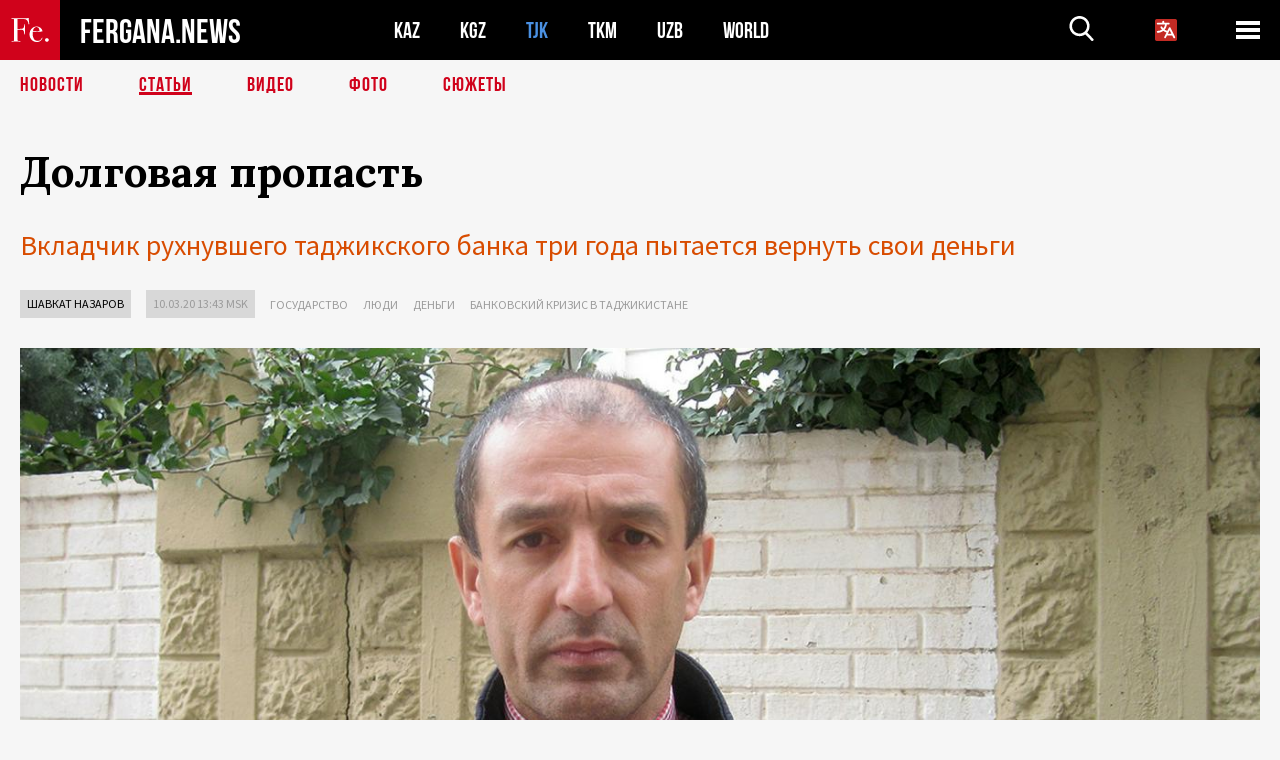

--- FILE ---
content_type: text/html; charset=UTF-8
request_url: https://fergana.ru/articles/115795/?country=tj
body_size: 19001
content:
<!DOCTYPE html>
<html lang="ru">
<head>
<meta http-equiv="content-type" content="text/html; charset=UTF-8" />
<title>Долговая пропасть </title>
<meta name="description" content="Вкладчик рухнувшего таджикского банка три года пытается вернуть свои деньги" />
<meta name="viewport" content="width=device-width, initial-scale=1.0"/>
	<link rel="icon" type="image/png" href="/templates/images/favicon3.png" />
	<meta name="yandex-verification" content="a316808044713348" />
	<meta name="yandex-verification" content="b1c844c1412fd03d" />
	<meta name="google-site-verification" content="FBiz-D845GQ8T-l6MMSyN-8HyJ32JfO_glII0Pi6l_A" />
	<meta name="google-site-verification" content="T_BHGYR2MCTLiRaWb7wOp893S0DEcncvlk1XfU6LQ68" />
	<meta property="og:image" content="https://fergana.ru/siteapi/media/images/e082c183-c55e-4850-978e-cddb3842e7ce.jpeg"><meta property="og:type" content="website"><meta property="og:title" content="Долговая пропасть "><meta property="og:description" content="Вкладчик рухнувшего таджикского банка три года пытается вернуть свои деньги"><meta property="og:url" content="https://fergana.ru/articles/115795/"><link rel="canonical" href="https://fergana.agency/articles/115795/">	

	<link href="/templates/css/style.css?1760012029" rel="stylesheet" type="text/css" />
<link href="/templates/css/common.css?1762426569" rel="stylesheet" type="text/css" />
	<style>
		.footer_updated .footer_updated__artradeLink {text-align: center}
		.footer_updated .footer_updated__artradeLink a {display: inline-block}
		@media (min-width: 761px) {
			.donate {
				margin-top: -15px;
			}
		}
		.donate {background: #fff url('/templates/images/quote.svg') no-repeat 35px bottom;
			color: #000000;
			font-family: "Lora";
			font-size: 18px;
			font-weight: 400;
			line-height: 26px;
			padding:20px 35px 40px}
		.donate_title {font-size: 42px; line-height: 1.3; font-weight: 700; font-family:"Source Sans Pro", sans-serif;}
		.donate_text {padding: 18px 0 22px}
		.donate_link {display:block; text-align:center; padding: 10px;
			text-transform: uppercase ;
			color:#fff;
			background: radial-gradient(93.76% 93.76% at 109.79% 114.55%, #FFFFFF 0%, rgba(255, 255, 255, 0.0001) 100%), #D1021B;
			background-blend-mode: soft-light, normal;
			box-shadow: 0px 4px 20px -4px rgba(0, 0, 0, 0.296301);
			font-size: 18px;
			border-radius: 4px; }
	</style>
	
	
		<!-- Global site tag (gtag.js) - Google Analytics -->
<script async src="https://www.googletagmanager.com/gtag/js?id=G-W6BGJZBV09"></script>
<script>
	window.dataLayer = window.dataLayer || [];
	function gtag(){dataLayer.push(arguments);}
	gtag('js', new Date());

	gtag('config', 'G-W6BGJZBV09');
</script>
<!-- Yandex.Metrika counter --> <script type="text/javascript">     (function(m,e,t,r,i,k,a){         m[i]=m[i]||function(){(m[i].a=m[i].a||[]).push(arguments)};         m[i].l=1*new Date();         for (var j = 0; j < document.scripts.length; j++) {if (document.scripts[j].src === r) { return; }}         k=e.createElement(t),a=e.getElementsByTagName(t)[0],k.async=1,k.src=r,a.parentNode.insertBefore(k,a)     })(window, document,'script','https://mc.yandex.ru/metrika/tag.js?id=104663068', 'ym');      ym(104663068, 'init', {ssr:true, webvisor:true, clickmap:true, ecommerce:"dataLayer", accurateTrackBounce:true, trackLinks:true}); </script> <noscript><div><img src="https://mc.yandex.ru/watch/104663068" style="position:absolute; left:-9999px;" alt="" /></div></noscript> <!-- /Yandex.Metrika counter -->


		<script async src="https://pagead2.googlesyndication.com/pagead/js/adsbygoogle.js?client=ca-pub-4087140614498415"
			crossorigin="anonymous"></script>
 </head>

<body class="lang_ru mobile-head-is-visible ">
<div class="out  lang_ru">
	<script type="text/javascript">
	function getCookie(name) {
		var matches = document.cookie.match(new RegExp(
			"(?:^|; )" + name.replace(/([\.$?*|{}\(\)\[\]\\\/\+^])/g, '\\$1') + "=([^;]*)"
		));
		return matches ? decodeURIComponent(matches[1]) : undefined;
	}
</script>
<header class="header">
	<div class="mobile-header-scroll js-mobile-header-scroll">
		<div class="mobile-header-scroll__container">
			<a href="/" class="mobile-header-scroll__logo">
				<svg class="svg-icon">
					<use xmlns:xlink="http://www.w3.org/1999/xlink" xlink:href="/templates/images/sprite.svg?1#logoFe"></use>
				</svg>
			</a>
			<a href="/" class="mobile-header-scroll__text">
				FERGANA.NEWS
			</a>
			<div class="mobile-header-scroll__langs">
					<div class='languages_block'>
		<div class='languages_block_btn'>
			<span>
				<svg width="22" height="22" viewBox="0 0 18 18" fill="none" xmlns="http://www.w3.org/2000/svg">
					<path d="M12 9.17719L13.4119 12H10.5881L11.1844 10.8094L12 9.17719ZM18 1.5V16.5C18 16.8978 17.842 17.2794 17.5607 17.5607C17.2794 17.842 16.8978 18 16.5 18H1.5C1.10218 18 0.720644 17.842 0.43934 17.5607C0.158035 17.2794 0 16.8978 0 16.5V1.5C0 1.10218 0.158035 0.720644 0.43934 0.43934C0.720644 0.158035 1.10218 0 1.5 0H16.5C16.8978 0 17.2794 0.158035 17.5607 0.43934C17.842 0.720644 18 1.10218 18 1.5ZM16.4212 14.6644L12.6713 7.16437C12.609 7.03957 12.5133 6.93458 12.3947 6.86119C12.2761 6.7878 12.1394 6.74892 12 6.74892C11.8606 6.74892 11.7239 6.7878 11.6053 6.86119C11.4867 6.93458 11.391 7.03957 11.3287 7.16437L10.0931 9.6375C9.2983 9.48182 8.54453 9.16257 7.87969 8.7C8.91594 7.52683 9.55711 6.05756 9.7125 4.5H11.25C11.4489 4.5 11.6397 4.42098 11.7803 4.28033C11.921 4.13968 12 3.94891 12 3.75C12 3.55109 11.921 3.36032 11.7803 3.21967C11.6397 3.07902 11.4489 3 11.25 3H7.5V2.25C7.5 2.05109 7.42098 1.86032 7.28033 1.71967C7.13968 1.57902 6.94891 1.5 6.75 1.5C6.55109 1.5 6.36032 1.57902 6.21967 1.71967C6.07902 1.86032 6 2.05109 6 2.25V3H2.25C2.05109 3 1.86032 3.07902 1.71967 3.21967C1.57902 3.36032 1.5 3.55109 1.5 3.75C1.5 3.94891 1.57902 4.13968 1.71967 4.28033C1.86032 4.42098 2.05109 4.5 2.25 4.5H8.20125C8.05246 5.68338 7.5529 6.79515 6.76688 7.69219C6.43388 7.30345 6.15046 6.87486 5.92313 6.41625C5.83101 6.24448 5.67565 6.11532 5.48994 6.05612C5.30424 5.99693 5.10279 6.01235 4.92826 6.09913C4.75373 6.18591 4.61984 6.33722 4.55495 6.52101C4.49006 6.7048 4.49927 6.90663 4.58063 7.08375C4.86768 7.66259 5.22678 8.20282 5.64937 8.69156C4.65044 9.38223 3.46446 9.7515 2.25 9.75C2.05109 9.75 1.86032 9.82902 1.71967 9.96967C1.57902 10.1103 1.5 10.3011 1.5 10.5C1.5 10.6989 1.57902 10.8897 1.71967 11.0303C1.86032 11.171 2.05109 11.25 2.25 11.25C3.87819 11.2517 5.46222 10.7206 6.76031 9.73781C7.54576 10.3382 8.44434 10.7737 9.40219 11.0184L7.57875 14.6644C7.48974 14.8424 7.47509 15.0485 7.53803 15.2373C7.60097 15.4261 7.73635 15.5822 7.91437 15.6713C8.0924 15.7603 8.2985 15.7749 8.48732 15.712C8.67615 15.649 8.83224 15.5137 8.92125 15.3356L9.83813 13.5H14.1619L15.0787 15.3356C15.1228 15.4238 15.1838 15.5024 15.2583 15.567C15.3327 15.6315 15.4192 15.6808 15.5127 15.712C15.6062 15.7431 15.7049 15.7556 15.8032 15.7486C15.9015 15.7416 15.9975 15.7153 16.0856 15.6713C16.1738 15.6272 16.2524 15.5662 16.317 15.4917C16.3815 15.4173 16.4308 15.3308 16.462 15.2373C16.4931 15.1438 16.5056 15.0451 16.4986 14.9468C16.4916 14.8485 16.4653 14.7525 16.4212 14.6644Z"/>
				</svg>
			</span>
		</div>
		<ul class='languages_block_list'>
							<li><a href="https://en.fergana.ru">English</a></li>
								<li><a href="https://uz.fergana.ru">Ўзбекча</a></li>
								<li><a href="https://uzlat.fergana.ru">O‘zbekcha</a></li>
								<li><a href="https://fr.fergana.ru">Français</a></li>
								<li><a href="https://es.fergana.ru">Español</a></li>
								<li><a href="https://it.fergana.ru">Italiano</a></li>
								<li><a href="https://de.fergana.ru">Deutsch</a></li>
								<li><a href="https://zh.fergana.ru">中文</a></li>
						</ul>
	</div>
			</div>
		</div>
	</div>
	<div class="header_wrapper">
		<div class="header__container">
			<div class="header__left">
									<a href="/">
									<span class="header__logo head-logo">
													<div class="svg-wrapper">
								<svg class="svg-icon">
									<use xmlns:xlink="http://www.w3.org/1999/xlink" xlink:href="/templates/images/sprite.svg?1#logoFe"></use>
								</svg>
 							</div>
												<div class="head-logo__text">
							FERGANA.NEWS
						</div>
					</span>
									</a>
				
				<div class="header__countries head-countries">
					<ul>
						<li ><a href="/kz/">KAZ</a></li><li ><a href="/kg/">KGZ</a></li><li class="active"><a href="/tj/">TJK</a></li><li ><a href="/tm/">TKM</a></li><li ><a href="/uz/">UZB</a></li><li ><a href="/world/">WORLD</a></li>					</ul>
				</div>

			</div>

			<div class="header-info">
				<div class="header-info__search">
					<form action="/search/" method="get">
						<div class="header-info-form">
							<div class="header-info-form__item js-head-input">
								<input name="search" class="header-info-form__input js-head-search-input" type="text">
							</div>
							<div class="header-info-form__button">
								<button type="button" class="header-info-form__btn js-head-search">
									<svg class="svg-icon">
										<use xmlns:xlink="http://www.w3.org/1999/xlink" xlink:href="/templates/images/sprite.svg#search"></use>
									</svg>
								</button>
							</div>
						</div>
					</form>
				</div>
					<div class='languages_block'>
		<div class='languages_block_btn'>
			<span>
				<svg width="22" height="22" viewBox="0 0 18 18" fill="none" xmlns="http://www.w3.org/2000/svg">
					<path d="M12 9.17719L13.4119 12H10.5881L11.1844 10.8094L12 9.17719ZM18 1.5V16.5C18 16.8978 17.842 17.2794 17.5607 17.5607C17.2794 17.842 16.8978 18 16.5 18H1.5C1.10218 18 0.720644 17.842 0.43934 17.5607C0.158035 17.2794 0 16.8978 0 16.5V1.5C0 1.10218 0.158035 0.720644 0.43934 0.43934C0.720644 0.158035 1.10218 0 1.5 0H16.5C16.8978 0 17.2794 0.158035 17.5607 0.43934C17.842 0.720644 18 1.10218 18 1.5ZM16.4212 14.6644L12.6713 7.16437C12.609 7.03957 12.5133 6.93458 12.3947 6.86119C12.2761 6.7878 12.1394 6.74892 12 6.74892C11.8606 6.74892 11.7239 6.7878 11.6053 6.86119C11.4867 6.93458 11.391 7.03957 11.3287 7.16437L10.0931 9.6375C9.2983 9.48182 8.54453 9.16257 7.87969 8.7C8.91594 7.52683 9.55711 6.05756 9.7125 4.5H11.25C11.4489 4.5 11.6397 4.42098 11.7803 4.28033C11.921 4.13968 12 3.94891 12 3.75C12 3.55109 11.921 3.36032 11.7803 3.21967C11.6397 3.07902 11.4489 3 11.25 3H7.5V2.25C7.5 2.05109 7.42098 1.86032 7.28033 1.71967C7.13968 1.57902 6.94891 1.5 6.75 1.5C6.55109 1.5 6.36032 1.57902 6.21967 1.71967C6.07902 1.86032 6 2.05109 6 2.25V3H2.25C2.05109 3 1.86032 3.07902 1.71967 3.21967C1.57902 3.36032 1.5 3.55109 1.5 3.75C1.5 3.94891 1.57902 4.13968 1.71967 4.28033C1.86032 4.42098 2.05109 4.5 2.25 4.5H8.20125C8.05246 5.68338 7.5529 6.79515 6.76688 7.69219C6.43388 7.30345 6.15046 6.87486 5.92313 6.41625C5.83101 6.24448 5.67565 6.11532 5.48994 6.05612C5.30424 5.99693 5.10279 6.01235 4.92826 6.09913C4.75373 6.18591 4.61984 6.33722 4.55495 6.52101C4.49006 6.7048 4.49927 6.90663 4.58063 7.08375C4.86768 7.66259 5.22678 8.20282 5.64937 8.69156C4.65044 9.38223 3.46446 9.7515 2.25 9.75C2.05109 9.75 1.86032 9.82902 1.71967 9.96967C1.57902 10.1103 1.5 10.3011 1.5 10.5C1.5 10.6989 1.57902 10.8897 1.71967 11.0303C1.86032 11.171 2.05109 11.25 2.25 11.25C3.87819 11.2517 5.46222 10.7206 6.76031 9.73781C7.54576 10.3382 8.44434 10.7737 9.40219 11.0184L7.57875 14.6644C7.48974 14.8424 7.47509 15.0485 7.53803 15.2373C7.60097 15.4261 7.73635 15.5822 7.91437 15.6713C8.0924 15.7603 8.2985 15.7749 8.48732 15.712C8.67615 15.649 8.83224 15.5137 8.92125 15.3356L9.83813 13.5H14.1619L15.0787 15.3356C15.1228 15.4238 15.1838 15.5024 15.2583 15.567C15.3327 15.6315 15.4192 15.6808 15.5127 15.712C15.6062 15.7431 15.7049 15.7556 15.8032 15.7486C15.9015 15.7416 15.9975 15.7153 16.0856 15.6713C16.1738 15.6272 16.2524 15.5662 16.317 15.4917C16.3815 15.4173 16.4308 15.3308 16.462 15.2373C16.4931 15.1438 16.5056 15.0451 16.4986 14.9468C16.4916 14.8485 16.4653 14.7525 16.4212 14.6644Z"/>
				</svg>
			</span>
		</div>
		<ul class='languages_block_list'>
							<li><a href="https://en.fergana.ru">English</a></li>
								<li><a href="https://uz.fergana.ru">Ўзбекча</a></li>
								<li><a href="https://uzlat.fergana.ru">O‘zbekcha</a></li>
								<li><a href="https://fr.fergana.ru">Français</a></li>
								<li><a href="https://es.fergana.ru">Español</a></li>
								<li><a href="https://it.fergana.ru">Italiano</a></li>
								<li><a href="https://de.fergana.ru">Deutsch</a></li>
								<li><a href="https://zh.fergana.ru">中文</a></li>
						</ul>
	</div>
								<button class="header-info__menu js-head-burger">
					<span></span>
					<span></span>
					<span></span>
				</button>
							</div>
		</div>
				<div class="header-menu js-head-menu">
			<div class="header-menu__container">
					<div class="header-menu__item">
		<div class="header-menu__title"><a href="/state/">Государство</a></div>
		<ul class="list">				<li><a href="/power/">Власть</a></li>
								<li><a href="/politic/">Политика</a></li>
								<li><a href="/military/">Безопасность</a></li>
						</ul>
	</div>
	
	<div class="header-menu__item">
		<div class="header-menu__title"><a href="/people/">Люди</a></div>
		<ul class="list">				<li><a href="/media/">СМИ и интернет</a></li>
								<li><a href="/citizen/">Права человека</a></li>
								<li><a href="/migration/">Миграция</a></li>
								<li><a href="/society/">Общество</a></li>
								<li><a href="/religion/">Религия</a></li>
						</ul>
	</div>
	
	<div class="header-menu__item">
		<div class="header-menu__title"><a href="/civil/">Цивилизация</a></div>
		<ul class="list">				<li><a href="/travel/">Путешествия</a></li>
								<li><a href="/history/">История</a></li>
								<li><a href="/tech/">Наука и технологии</a></li>
								<li><a href="/cult/">Культура</a></li>
						</ul>
	</div>
	
	<div class="header-menu__item">
		<div class="header-menu__title"><a href="/natural/">Среда обитания</a></div>
		<ul class="list">				<li><a href="/ecology/">Экология</a></li>
								<li><a href="/water/">Вода</a></li>
						</ul>
	</div>
	
	<div class="header-menu__item">
		<div class="header-menu__title"><a href="/market/">Рынок</a></div>
		<ul class="list">				<li><a href="/roads/">Коммуникации</a></li>
								<li><a href="/busy/">Бизнес</a></li>
								<li><a href="/money/">Деньги</a></li>
								<li><a href="/cotton/">Хлопок</a></li>
								<li><a href="/economy/">Экономика</a></li>
						</ul>
	</div>
	

	<div class="header-menu__item">
		<div class="header-menu__title"><a href="/law/">Закон и порядок</a></div>
		<ul class="list">				<li><a href="/terror/">Терроризм</a></li>
								<li><a href="/court/">Суд</a></li>
								<li><a href="/corruption/">Коррупция</a></li>
								<li><a href="/crime/">Криминал</a></li>
						</ul>
	</div>
	

	<div class="header-menu__item">
		<div class="header-menu__title"><a href="/planet/">Вокруг</a></div>
		<ul class="list">				<li><a href="/china/">Китай</a></li>
								<li><a href="/osman/">Турция</a></li>
								<li><a href="/iran/">Иран</a></li>
								<li><a href="/rus/">Россия</a></li>
								<li><a href="/afgan/">Афганистан</a></li>
						</ul>
	</div>
	
	<div class="header-menu__item">
		<ul class="header-menu__all-titles">					<li><a href="/sport/">Спорт</a></li>
									<li><a href="/emergency/">ЧП</a></li>
									<li><a href="/cest/">Се ля ви</a></li>
						</ul>
	</div>


	<div class="header-menu__item">
		<ul class="header-menu__all-titles">
			<li><a href="/about/">Об агенстве</a></li>
					</ul>
	</div>
			</div>
			<div class="header-menu__close js-head-close">
				<svg class="svg-icon">
	                <use xmlns:xlink="http://www.w3.org/1999/xlink" xlink:href="/templates/images/sprite.svg#close"></use>
	            </svg>
			</div>
		</div>
			</div>
	<div class="navigation_wrapper js_nav">
	<nav class="navigation">
		<ul class="navigation-list">
							<li class="navigation-list__item ">
					<a class="navigation-list__link" href="/news/?country=tj">
						Новости					</a>
				</li>
								<li class="navigation-list__item navigation-list__item--active">
					<a class="navigation-list__link" href="/articles/?country=tj">
						Статьи					</a>
				</li>
								<li class="navigation-list__item ">
					<a class="navigation-list__link" href="/videos/?country=tj">
						Видео					</a>
				</li>
								<li class="navigation-list__item ">
					<a class="navigation-list__link" href="/photos/?country=tj">
						Фото					</a>
				</li>
							<li class="navigation-list__item ">
				<a class="navigation-list__link" href="/stories/?country=tj">
					СЮЖЕТЫ
				</a>
			</li>
					</ul>
	</nav>
</div>
</header>

	<div class="content">
				

		<div class="wrapper">
						
<section class="article">

	<div class="article-top">

		
		<h1>Долговая пропасть </h1>
				<div class="main-sub-title">Вкладчик рухнувшего таджикского банка три года пытается вернуть свои деньги</div>
						<div class="main-top-links">
			<ul class="main-top-links-list">
									<li class="main-top-links-list__item"><span
								class="main-top-links-list__text" style="color:#000"><a href="/authors/nazarov/?country=tj">Шавкат Назаров</a></span>
					</li>

					

				<li class="main-top-links-list__item"><span
							class="main-top-links-list__text">10.03.20 13:43						msk</span>
				</li>
											<li class="main-top-links-list__item"><a class="main-top-links-list__link"
																	 href="/state/">Государство</a>
							</li>
														<li class="main-top-links-list__item"><a class="main-top-links-list__link"
																	 href="/people/">Люди</a>
							</li>
														<li class="main-top-links-list__item"><a class="main-top-links-list__link"
																	 href="/money/">Деньги</a>
							</li>
													<li class="main-top-links-list__item"><a class="main-top-links-list__link"
																 href="/stories/bankovskij_krizis_v_rt/?country=tj">Банковский кризис в Таджикистане</a>
						</li>
						
			</ul>
		</div>
			</div>

	<div class="article-top-image">
	<img src="https://fergana.ru/siteapi/media/images/e082c183-c55e-4850-978e-cddb3842e7ce.jpeg?width=1355">
		<div class="article-top-image__bottom-right-container">
		<div class="article-top-image__sub-text article-top-image__sub-text--bg">
			Мирзохуджа Самадов. Фото "Ферганы"		</div>
	</div>
	</div>
	<div class="article-content article-content--narrow article-content--narrow-right " data-count="1-46">
				<p>Три года назад, в&nbsp;конце февраля 2017-го, Национальный банк Таджикистана отозвал лицензии у&nbsp;обанкротившихся «Таджпромбанка» и&nbsp;«Фононбанка» и&nbsp;запустил процесс их&nbsp;принудительной ликвидации. Деньги сотен вкладчиков остались замороженными на&nbsp;банковских счетах. Банки пообещали постепенно вернуть клиентам их&nbsp;вклады. Те, у&nbsp;кого на&nbsp;счетах лежали небольшие суммы ($1-3 тыс.), постепенно, по&nbsp;$30-50 в&nbsp;месяц, простаивая в&nbsp;очередях, смогли их&nbsp;получить. А&nbsp;вот людям, положившим на&nbsp;депозиты более крупные сбережения, не&nbsp;повезло.</p><p>Одним из&nbsp;таких лишившихся сбережений вкладчиков оказался клиент «Таджпромбанка» (ТПБ) душанбинец <span style="font-weight:bold;">Мирзохуджа Самадов</span>, который несколько лет назад продал родительскую недвижимость и&nbsp;вложил в&nbsp;банк $240 тысяч в&nbsp;надежде получать проценты с&nbsp;депозита и&nbsp;обеспечивать тем самым достойное существование своей семье. Однако вместо этого семья Самадова оказалась на&nbsp;грани бедности.</p><p><span style="font-weight:bold;">Обманутые надежды на&nbsp;безбедное будущее</span></p><p>У&nbsp;Мирзохуджи Самадова врожденный детский церебральный паралич (ДЦП). Несмотря на&nbsp;болезнь, он&nbsp;успешно окончил в&nbsp;2000 году юридический факультет <a href="https://www.facebook.com/%D0%A2%D0%B0%D0%B4%D0%B6%D0%B8%D0%BA%D1%81%D0%BA%D0%B8%D0%B9-%D0%93%D0%B0%D1%81%D1%83%D0%B4%D0%B0%D1%80%D1%81%D1%82%D0%B2%D0%B5%D0%BD%D0%BD%D1%8B%D0%B9-%D0%9D%D0%B0%D1%86%D0%B8%D0%BE%D0%BD%D0%B0%D0%BB%D1%8C%D0%BD%D1%8B%D0%B9-%D1%83%D0%BD%D0%B8%D0%B2%D0%B5%D1%80%D1%81%D0%B8%D1%82%D0%B5%D1%82-%D0%A2%D0%93%D0%9D%D0%A3-201794443285328/?eid=ARCA9lrfO7rCuCYacAJyqU4rszZEzmj7zXR-kO1VE7WOYHjgRcAlaP7pqBGUsGr5qIFzZFqPqZY2aQ3y&timeline_context_item_type=intro_card_education&timeline_context_item_source=100024583312323&fref=tag" target="_blank">Таджикского национального госуниверситет</a>а. Но&nbsp;даже с&nbsp;университетским дипломом ему не&nbsp;удалось найти работу: когда работодатели видели, что правая рука у&nbsp;него плохо двигается и&nbsp;есть нарушения речи, отказывали. Осознав, что работа в&nbsp;организациях для&nbsp;него заказана, Мирзохуджа оформил пенсию по&nbsp;инвалидности. В&nbsp;Таджикистане она настолько мала, что прожить на&nbsp;эти деньги даже при&nbsp;самой строгой экономии просто невозможно.</p><p>Но&nbsp;Самадов не&nbsp;пал духом и&nbsp;начал заниматься мелким бизнесом. Скопив небольшую сумму, он&nbsp;женился. Один за&nbsp;другим появились на&nbsp;свет три сына и&nbsp;дочь. Семья не&nbsp;шиковала, но&nbsp;и&nbsp;не&nbsp;бедствовала. Мирзохуджа понимал, что экономическая ситуация в&nbsp;Таджикистане нестабильная, а&nbsp;с&nbsp;его диагнозом возможности заработка у&nbsp;него очень ограничены, поэтому решил подстраховаться. Тем более что дети росли, а&nbsp;вместе с&nbsp;ними и&nbsp;потребности семьи.</p><div class="article-content__image">
	<a href="https://fergana.ru/siteapi/media/images/bbddea3f-61be-464e-bc77-4b86ba4cb6cd.jpeg" data-fancybox="gallery">
		<img src="https://fergana.ru/siteapi/media/images/bbddea3f-61be-464e-bc77-4b86ba4cb6cd.jpeg?width=496">
	</a>
			<span>Здание "Таджпромбанка". Фото с сайта Asiaplustj.info</span>
	</div><p>В&nbsp;2013 году, продав родительскую недвижимость, он&nbsp;положил на&nbsp;депозит в&nbsp;«Таджпромбанк» $240 тысяч. Самадов рассчитывал, что будет иметь хорошие дивиденды, необходимые для&nbsp;содержания и&nbsp;образования четверых детей, их&nbsp;материальной поддержи в&nbsp;будущем, одновременно сохранив основной капитал. Это решение показалось ему тогда выгодным и&nbsp;надежным, ведь ТПБ платил вкладчикам по&nbsp;18% годовых. Но&nbsp;вскоре все изменилось.</p><p>Уже в&nbsp;2015 году начались задержки с&nbsp;выплатами процентов, которые позже были совсем прекращены. Людям, желавшим забрать свои вклады, чтобы перейти в&nbsp;другой банк, отказывали, ничего при&nbsp;этом не&nbsp;объясняя. После отзыва Нацбанком лицензии у&nbsp;ТПБ в&nbsp;2017 году его клиентам объявили, что в&nbsp;течение двух лет банк будет ликвидирован, а&nbsp;до&nbsp;этого вернет все вклады людям и&nbsp;организациям. Руководить процессом ликвидации назначили спецадминистратора Такдира Шарифова.</p><p><span style="font-weight:bold;">Бесконечный процесс ликвидации</span></p><p>Первое время Мирзохуджа Самадов вместе с&nbsp;другими вкладчиками ждал и&nbsp;надеялся, что вот-вот им&nbsp;начнут возвращать деньги. Фонд страхования сбережений физических лиц выплатил вкладчикам примерно по&nbsp;$2 тысячи. А&nbsp;далее дело затормозилось. Людям сообщили, что счета ТПБ пусты, и&nbsp;оставшиеся деньги они смогут получить лишь после продажи имущества банка, состоящего в&nbsp;основном из&nbsp;объектов недвижимости. Но&nbsp;предупредили, что в&nbsp;соответствии с&nbsp;законом «О ликвидации кредитных организаций РТ» из&nbsp;вырученных средств сначала надо будет оплатить процесс банкротства и&nbsp;деятельность спецадминистратора и&nbsp;его аппарата, выплатить зарплату работникам банка, затем возместить средства, предоставленные банку правительством или Нацбанком. И&nbsp;лишь потом наступит черед вкладчиков на&nbsp;возврат своих средств.</p><p>Предпоследний пункт оказался непреодолимым, так как ТПБ имеет огромные долги перед Нацбанком ($11,2 млн), Минфином ($12,9 млн), Агентством по&nbsp;соцстрахованию ($5,2 млн)  и&nbsp;другими госструктурами. Сумма эта в&nbsp;2017 году составляла около 300 млн сомони (более $34 млн). Список имущества, предназначенного к&nbsp;продаже, состоял из&nbsp;115 объектов, которые оценили в&nbsp;450 млн сомони ($51 млн), что, по&nbsp;утверждению спецадминистратора, было вполне достаточно для&nbsp;возврата вкладов.</p><p>Такдир Шарифов тогда самоуверенно сообщал, что выставил на&nbsp;продажу объекты по&nbsp;<a href="https://fergana.ru/news/106515/" target="_blank">завышенной</a> стоимости, чтобы обеспечить средства для&nbsp;возврата долгов всем кредиторам и&nbsp;вкладчикам. Однако реализовать объекты не&nbsp;получалось. Попытка спецадминистратора закрыть долги перед госструктурами передачей недвижимости банка на&nbsp;баланс кредиторов также не&nbsp;удалась. Далее несколько раз создавались комиссии по&nbsp;переоценке недвижимости, в&nbsp;результате чего цена объектов была заметно снижена и&nbsp;их&nbsp;общая стоимость оказалась недостаточной для&nbsp;возврата госструктурам кредитов и&nbsp;долгов.</p><div class="article-content__image">
	<a href="https://fergana.ru/siteapi/media/images/b26b847c-5468-497f-8fa6-1e041da8776d.jpeg" data-fancybox="gallery">
		<img src="https://fergana.ru/siteapi/media/images/b26b847c-5468-497f-8fa6-1e041da8776d.jpeg?width=496">
	</a>
			<span>Мирзохуджа Самадов. Фото с личной страницы в Facebook</span>
	</div><p>Процесс ликвидации застрял на&nbsp;этом этапе, не&nbsp;завершившись в&nbsp;установленный двухлетний срок. Такдир Шарифов пошел на&nbsp;второй срок. Сейчас, в&nbsp;марте 2020 года, уже истекла половина второго срока, а&nbsp;воз и&nbsp;ныне там: за&nbsp;три года с&nbsp;вкладчиками кризисная администрация так и&nbsp;не&nbsp;рассчиталась.</p><p>«В начале ликвидации наши вклады без согласования с&nbsp;вкладчиками были конвертированы в&nbsp;сомони по&nbsp;текущему курсу доллара. За&nbsp;прошедшие три года в&nbsp;результате инфляции они обесценились на&nbsp;21%. И&nbsp;на&nbsp;сколько еще затянется ликвидация, нам неизвестно, но&nbsp;чем дольше удерживают наши деньги, тем меньше их&nbsp;стоимость», — отмечает Мирзохуджа Самадов. </p><p>Между тем, по&nbsp;данным спецадминистратора, на&nbsp;осень прошлого года у&nbsp;бывшего ТПБ осталось 82&nbsp;объекта стоимостью около $36 млн. На&nbsp;закономерные вопросы о&nbsp;том, куда исчезли средства, вырученные за&nbsp;33&nbsp;проданных объекта, вкладчикам не&nbsp;удается получить ответа, поэтому они обвиняют Шарифова в&nbsp;сговоре с&nbsp;бывшим председателем ТПБ <a href="https://www.fergananews.com/news/30010" target="_blank">Джамшедом Зияевым</a>, над&nbsp;которым сейчас идет суд.</p><p>«В ответ на&nbsp;мои просьбы выдать больше денег Шарифов отказывал мне в&nbsp;грубой форме, шантажировал меня, угрожая передать в&nbsp;Госкомитет национальной безопасности сведения о&nbsp;моих деньгах для&nbsp;проверки их&nbsp;происхождения. У&nbsp;меня не&nbsp;осталось сил сносить эти издевательства», — говорит Самадов.</p><p>На&nbsp;первый взгляд, близка к&nbsp;разрешению задача возврата денег вкладчикам, которых, по&nbsp;данным спецадминистратора ТПБ, осталось 298 из&nbsp;прежних 5895 человек. Однако на&nbsp;деле «успех» обусловлен не&nbsp;усилиями Шарифова, а&nbsp;малыми суммами вкладов. Ведь население Таджикистана в&nbsp;основном бедное — соответственно, и&nbsp;вклады большинства вкладчиков были скромными: $1-5 тыс. После выплаты страховых сумм, составлявших около $2 тыс, по&nbsp;данным  спецадминистрации, отсеялись почти две тысячи человек или около 34%. По&nbsp;сведениям оставшихся вкладчиков, за&nbsp;прошедшие три года, получая нерегулярные выплаты по&nbsp;$25-50, они смогли вернуть примерно по&nbsp;$3 тыс. Но&nbsp;этого хватило, чтобы еще около 3,5 тыс. вкладчиков (почти 90%), вернули все свои деньги.</p><p>Есть среди них и&nbsp;владельцы более крупных вкладов, обменявшие их&nbsp;на&nbsp;недвижимость. Однако многие пожалели о&nbsp;сделанном, поскольку цены на&nbsp;квартиры были завышены. К&nbsp;тому же&nbsp;впоследствии оказалось, что эти квартиры проданы одновременно нескольким людям, и&nbsp;приходится устанавливать в&nbsp;суде их&nbsp;владельцев. В&nbsp;итоге люди получали не&nbsp;решение проблемы, а&nbsp;новые споры и&nbsp;неприятности, сопряженные с&nbsp;судебной волокитой и&nbsp;расходами. Оставшимся 298 вкладчикам (7,8%) надо вернуть около $5 млн. Однако приблизительные расчеты показывают, что после погашения долгов перед госструктурами и&nbsp;работниками банка вкладчикам вряд ли&nbsp;что останется.</p><p><span style="font-weight:bold;">Жизнь после потери денег</span></p><p>После утери вклада жизнь Мирзохуджи Самадова превратилась в&nbsp;бесконечные поиски средств для&nbsp;выживания с&nbsp;одновременным написанием жалоб и&nbsp;обращений в&nbsp;различные государственные инстанции, ходьбой на&nbsp;прием к&nbsp;высокопоставленным чиновникам, где его выслушивали со&nbsp;стеклянными глазами.</p><p>«Спецадминистратор Такдир Шарипов выдает мне и&nbsp;другим вкладчикам по&nbsp;200-500 сомони ($20-50) в&nbsp;месяц, но&nbsp;этого не&nbsp;хватает даже на&nbsp;питание нашей семьи из&nbsp;шести человек. На&nbsp;просьбы выдать больше грубят и&nbsp;гонят, словно я&nbsp;прошу подаяние, а&nbsp;не&nbsp;свои деньги. Моя семья третий год недоедает», — говорит почти со&nbsp;слезами Мирзохуджа.</p><div class="article-content__image">
	<a href="https://fergana.ru/siteapi/media/images/909fd2f1-1417-4fab-b87e-1197efe262a2.jpeg" data-fancybox="gallery">
		<img src="https://fergana.ru/siteapi/media/images/909fd2f1-1417-4fab-b87e-1197efe262a2.jpeg?width=496">
	</a>
			<span>Грамоты детей Мирзохуджи Самадова. Фото "Ферганы"</span>
	</div><p>Показывая большую кипу похвальных грамот своих детей, Самадов с&nbsp;гордостью рассказывает, какие способности они проявляют в&nbsp;учебе.</p><p>«Я хотел обеспечить им&nbsp;не&nbsp;просто высшее образование, но&nbsp;востребованную специальность, которая даст возможность быть полезными обществу и&nbsp;содержать свои семьи. Старший сын Саддам в&nbsp;2017 году поступил в&nbsp;Высшую школу Японской авиационной академии, младшие сыновья  учатся в&nbsp;одной из&nbsp;лучших гимназий столицы. Ежегодно только за&nbsp;обучение детей необходимо выплачивать около $10 тысяч. А&nbsp;ведь остальные расходы также велики. Но&nbsp;положение, в&nbsp;котором оказалась моя семья, грозит не&nbsp;только невозможностью продолжения учебы моими детьми, но&nbsp;и&nbsp;просто нищетой и&nbsp;голодом», — досадует Мирзохуджа.</p><div class="articles-on-the-topic articles-on-the-topic--news">
		<div class="main-title-red">По теме</div>
		<ul class="articles-on-the-topic-list">
			<li class="articles-on-the-topic-list__item">
			<a class="articles-on-the-topic-list__link" href="https://fergana.ru/news/105591/" target="_blank">Таджикский студент японского вуза стал заложником обанкротившегося «Таджпромбанка»</a>
		</li>

	</ul>
</div>
	<p>Сына Мирзохуджи Саддама должны были отчислить со&nbsp;второго курса Японской авиационной академии из-за неуплаты за&nbsp;обучение. Отец обратился к&nbsp;руководству академии с&nbsp;просьбой не&nbsp;отчислять Саддама, объяснив ситуацию с&nbsp;банком. Там не&nbsp;только согласились временно не&nbsp;исключать его сына, но&nbsp;даже посочувствовали и&nbsp;попытались помочь. Глава академии Манабу Кобайаши <a href="https://fergana.ru/news/105591/" target="_blank">отправил письмо</a> послу Таджикистана в&nbsp;Японии Мирзошарифу Джалолову с&nbsp;просьбой помочь вернуть Самадову хотя бы&nbsp;сумму, необходимую для&nbsp;оплаты учебы за&nbsp;два года, – $14 тысяч.</p><p>«Я убежден, что этот многообещающий молодой человек в&nbsp;будущем мог бы&nbsp;старательно работать для&nbsp;укрепления дружбы между Японией и&nbsp;Таджикистаном», – подчеркнул Кобайаши.</p><p>Однако на&nbsp;родине способного студента чиновники оказались не&nbsp;так отзывчивы, как в&nbsp;чужой Японии. Никто не&nbsp;откликнулся на&nbsp;просьбу руководителя японского вуза не&nbsp;оказал помощи семье Самадовых. Бабушка Саддама была вынуждена взять кредит в&nbsp;другом банке, чтобы внука не&nbsp;отчислили из&nbsp;академии. Деньги надо возвращать вместе с&nbsp;немалыми процентами, а&nbsp;взять их&nbsp;семье негде. Многие родственники и&nbsp;друзья отказываются давать Самадову взаймы, зная о&nbsp;неразрешимой ситуации с&nbsp;«Таджпромбанком».</p><p>Дети также психологически травмированы и&nbsp;унижены происходящими событиями. Другого сына Мирзохуджи, отличника, исключили из&nbsp;гимназии, и&nbsp;отцу, не&nbsp;нашедшему вовремя денег, пришлось дойти до&nbsp;министра образования, чтобы вернуть его в&nbsp;школу.</p><p><span style="font-weight:bold;">Жалоба главе государства</span></p>					<aside class="news-aside news-aside--right news-aside--single js-news-aside-desktop">
								<div class="news-aside__wrapper desktop_only ">
		<ul class="news-aside-list" style="margin-top: 0px">
		<div class="main-title-red">13.01.2026</div>
			<li class="news-aside-list__item">
			<div class="news-aside-list__time">09:06</div>
			<div class="news-aside-list__title">
				<a href="/news/144569/?country=tj">Новая пошлина Трампа в 25% за бизнес с Ираном ударит по странам Центральной Азии</a>
			</div>
		</li>
	<div class="main-title-red">12.01.2026</div>
			<li class="news-aside-list__item">
			<div class="news-aside-list__time">17:05</div>
			<div class="news-aside-list__title">
				<a href="/news/144541/?country=tj">Соловьев назвал Центральную Азию «нашей» и допустил проведение СВО в зонах влияния России</a>
			</div>
		</li>
	<div class="main-title-red">30.12.2025</div>
			<li class="news-aside-list__item">
			<div class="news-aside-list__time">10:16</div>
			<div class="news-aside-list__title">
				<a href="/news/144385/?country=tj">Бывший лидер Демократической партии Таджикистана Махмадрузи Искандаров вышел на свободу </a>
			</div>
		</li>
	<div class="main-title-red">29.12.2025</div>
			<li class="news-aside-list__item">
			<div class="news-aside-list__time">11:21</div>
			<div class="news-aside-list__title">
				<a href="/news/144347/?country=tj">Таджикистан запланировал привлечь около $6,5 млрд для реализации энергетической программы</a>
			</div>
		</li>
	<div class="main-title-red">25.12.2025</div>
			<li class="news-aside-list__item">
			<div class="news-aside-list__time">10:40</div>
			<div class="news-aside-list__title">
				<a href="/news/144258/?country=tj">Два таджикских пограничника погибли в ходе ликвидации боевиков на границе с Афганистаном</a>
			</div>
		</li>
	<div class="main-title-red">24.12.2025</div>
			<li class="news-aside-list__item">
			<div class="news-aside-list__time">15:01</div>
			<div class="news-aside-list__title">
				<a href="/news/144227/?country=tj">Талибы закрыли генеральное консульство Афганистана в Хороге</a>
			</div>
		</li>
	<div class="main-title-red">19.12.2025</div>
			<li class="news-aside-list__item">
			<div class="news-aside-list__time">09:53</div>
			<div class="news-aside-list__title">
				<a href="/news/144095/?country=tj">США объявили о приостановке лотереи Green Card после стрельбы в университете Брауна</a>
			</div>
		</li>
	<div class="main-title-red">18.12.2025</div>
			<li class="news-aside-list__item">
			<div class="news-aside-list__time">15:07</div>
			<div class="news-aside-list__title">
				<a href="/news/144051/?country=tj">Убитого в подмосковной школе таджикского мальчика похоронили на его малой родине</a>
			</div>
		</li>
	</ul>
	<div class="news-aside__all">
		<a href="/news/?country=tj">Все новости</a>
	</div>
</div>
			</aside>
					<p>Три года Самадов многократно письменно и&nbsp;устно обращался за&nbsp;помощью во&nbsp;всевозможные инстанции — Нацбанк, Генпрокуратуру, исполнительный аппарат президента, но&nbsp;в&nbsp;лучшем случае получал лишь отписки: все остались равнодушны к&nbsp;положению его семьи. Так, Нацбанк сообщил, что деньги Самадову вернут после продажи недвижимого имущества ТПБ, включая несколько предприятий.</p><div class="gallery">
	<ul class="gallery-thumbs js-gallery-thumbs">
				<li class="gallery-thumbs__item">
			<div class="gallery-thumbs__image"><img src="https://fergana.ru/siteapi/media/images/bf823056-09cc-4400-a686-93b7cef3c163.jpeg?width=120&height=89" alt=""></div>
			<div class="gallery-thumbs__count js-thumbs-count">
				<span class="gallery-thumbs__count-current js-thumbs-count-current"></span>
			</div>
		</li>
				<li class="gallery-thumbs__item">
			<div class="gallery-thumbs__image"><img src="https://fergana.ru/siteapi/media/images/53dddb40-a18b-48b0-957f-d32ba7095b1e.jpeg?width=120&height=89" alt=""></div>
			<div class="gallery-thumbs__count js-thumbs-count">
				<span class="gallery-thumbs__count-current js-thumbs-count-current"></span>
			</div>
		</li>
			</ul>
	<div class="gallery-main-wrapper">
		<ul class="gallery-main js-gallery-main">
						<li class="gallery-main__item">
								<a href="https://fergana.ru/siteapi/media/images/bf823056-09cc-4400-a686-93b7cef3c163.jpeg" class="gallery-main__image" data-fancybox="gallery">
					<img src="https://fergana.ru/siteapi/media/images/bf823056-09cc-4400-a686-93b7cef3c163.jpeg?width=920&height=644">
				</a>
									<p>Ответ замгенпрокурора Таджикистана на обращение матери Мирзохуджи Самадова</p>
							</li>
						<li class="gallery-main__item">
								<a href="https://fergana.ru/siteapi/media/images/53dddb40-a18b-48b0-957f-d32ba7095b1e.jpeg" data-fancybox="gallery" class="gallery-main__container">
					<div class="gallery-main__image-blur" style="background-image: url('https://fergana.ru/siteapi/media/images/53dddb40-a18b-48b0-957f-d32ba7095b1e.jpeg?width=430&height=644');"></div>
					<div class="gallery-main__image">
						<img data-lazy="https://fergana.ru/siteapi/media/images/53dddb40-a18b-48b0-957f-d32ba7095b1e.jpeg?width=430&height=644">
					</div>
				</a>
									<p>Ответ заместителя председателя НБТ на обращение семьи Самадовых</p>
							</li>
					</ul>
		<div class="gallery-main-btns">
			<div class="gallery-main-btns__prev">
				<button class="gallery-main-btns__slick-prev js-slick-prev"></button>
			</div>
			<div class="gallery-main-btns__next">
				<button class="gallery-main-btns__slick-next js-slick-next"></button>
			</div>
		</div>
	</div>
</div><p>Многие рядовые таджикистанцы убеждены, что для&nbsp;решения какой-либо серьезной проблемы надо обратиться к&nbsp;президенту страны Эмомали Рахмону. Действительно, были случаи, когда по&nbsp;личному распоряжению главы государства проблемы конкретных людей решались в&nbsp;кратчайшие сроки, а&nbsp;виновные понесли наказание. Поэтому из&nbsp;года в&nbsp;год поток жалобных писем в&nbsp;аппарат президента увеличивается.</p><p>Отчаявшийся Самадов решил, что остается единственный шаг — открытое обращение к&nbsp;президенту через СМИ. Таких видеообращений он&nbsp;записал несколько, разместив их&nbsp;в&nbsp;соцсетях. Очередное его обращение в&nbsp;конце августа 2019 года <a href="https://fergana.ru/news/110412/" target="_blank">опубликовал</a> самый известный в&nbsp;стране медиахолдинг «Азия-Плюс».</p><p>«Уважаемый Эмомали Рахмон, помогите, пожалуйста, чтобы мне «Таджпромбанк» вернул деньги. Я&nbsp;в&nbsp;течение двух с&nbsp;половиной лет обращался в&nbsp;аппарат президента, в&nbsp;Нацбанк, но&nbsp;мою проблему никто не&nbsp;может решить, поэтому я&nbsp;обращаюсь к&nbsp;Вам. Мне надо дальше жить, у&nbsp;меня даже на&nbsp;продукты денег нет, не&nbsp;знаю, как буду кормить детей. Мы&nbsp;иной раз голодными ходим. Помогите мне, пожалуйста!» — попросил президента Самадов.</p>
				<div class="inner_top-news__video_wrapper"><div class="inner_top-news__video embed-responsive embed-responsive-16by9">
						<iframe class="embed-responsive-item" src="https://www.youtube.com/embed/pnfkapTboXk?rel=0" allowfullscreen></iframe>
					</div></div><p>Мужчина просит даже не&nbsp;возврата своих денег, а&nbsp;хотя бы&nbsp;их&nbsp;перевода из&nbsp;бывшего ТПБ в&nbsp;государственный «Амонатбанк», чтобы получать проценты по&nbsp;вкладу и&nbsp;иметь средства на&nbsp;жизненно необходимые расходы.</p><p>«Президент неоднократно в&nbsp;своих выступлениях призывал население вкладывать свои сбережения в&nbsp;банки, в&nbsp;том числе на&nbsp;новорожденных, чтобы скопить им&nbsp;капитал. Он&nbsp;говорил, что деньги послужат на&nbsp;благо развития нашей родины и&nbsp;ни&nbsp;один вкладчик не&nbsp;пострадает. Воодушевившись этими словами, я&nbsp;доверил свои деньги «Таджпромбанку». И&nbsp;до&nbsp;сих пор не&nbsp;могу понять, почему за&nbsp;это меня сначала обворовали, а&nbsp;теперь унижают и&nbsp;уничтожают морально?» — говорит Мирзохуджа.</p><p><span style="font-weight:bold;">С банкира взятки гладки?</span></p><p>Из&nbsp;руководителей четырех оказавшихся в&nbsp;кризисе (в том числе двух обанкротившихся) таджикских банков лишь одного — экс-главу «Таджпромбанка» Джамшеда Зияева — призвали к&nbsp;ответу. Большая заслуга в&nbsp;этом принадлежит адвокату Солиджону Джураеву, одному из&nbsp;лучших следователей времен СССР и&nbsp;бывшему генпрокурору Таджикистана, <a href="https://fergana.ru/articles/103691/" target="_blank">доказавшему</a> многие факты мошенничества Зияева, которого арестовали в&nbsp;апреле 2018 года. В&nbsp;июне следующего года началось судебное разбирательство, которое безрезультатно затянулось более чем на&nbsp;полгода, а&nbsp;затем было передано другому судье — сейчас он&nbsp;заново изучает 17&nbsp;томов дела, и&nbsp;неизвестно, когда будет вынесено решение.</p><div class="articles-on-the-topic articles-on-the-topic--news">
		<div class="main-title-red">По теме</div>
		<ul class="articles-on-the-topic-list">
			<li class="articles-on-the-topic-list__item">
			<a class="articles-on-the-topic-list__link" href="https://fergana.ru/articles/103691/" target="_blank">Как таджикский адвокат выбивал деньги вкладчиков из банков. И что сказал суд</a>
		</li>

	</ul>
</div>
	<p>Между тем Генпрокуратура Таджикистана по&nbsp;делу Зияева признала потерпевшим юридическое лицо — «Таджпромбанк», а&nbsp;не&nbsp;его вкладчиков, у&nbsp;которых украли их&nbsp;деньги. Это значит, что банкир может остаться безнаказанным. Как разъяснил адвокат Джураев, признание Генпрокуратурой потерпевшими вкладчиков обязало бы&nbsp;ее&nbsp;провести расследование каждого в&nbsp;отдельности случая хищения и&nbsp;предъявить Зияеву не&nbsp;только уголовное обвинение, но&nbsp;и&nbsp;гражданский иск о&nbsp;взыскании похищенных денег. Тогда суд был бы&nbsp;обязан рассмотреть и&nbsp;разрешить этот гражданский иск в&nbsp;рамках уголовного дела. И&nbsp;главное, возмещение осуществлялось бы&nbsp;из&nbsp;личных средств Зияева и&nbsp;его сообщников.</p><p>«Богатств Зияева с&nbsp;лихвой бы&nbsp;хватило не&nbsp;только на&nbsp;возврат денег вкладчиков, но&nbsp;и&nbsp;выплату морального ущерба всем пострадавшим людям», — считает Солиджон Джураев. Адвокат выяснил, например, что в&nbsp;Москве банкир купил дорогостоящие квартиры и&nbsp;дворец на&nbsp;Рублевке (в элитном районе Подмосковья) на&nbsp;сумму свыше $3 млн, а&nbsp;в&nbsp;Таджикистане имеет бесчисленные дома, дачи, квартиры и&nbsp;предприятия.</p><p>Инициативная группа вкладчиков буквально на&nbsp;днях в&nbsp;очередной раз добилась приема у&nbsp;руководства Нацбанка, Минфина и&nbsp;аппарата президента. Они попытались выяснить, почему никак не&nbsp;дойдет очередь до&nbsp;расчета с&nbsp;пострадавшими вкладчиками. Высокопоставленные чиновники в&nbsp;ответ на&nbsp;возмущенные вопросы доведенных до&nbsp;отчаяния людей вновь ссылались на&nbsp;законы «О ликвидации кредитных организаций РТ», на&nbsp;решения Генпрокуратуры и&nbsp;призывали к&nbsp;спокойствию и&nbsp;терпению.</p><p>Но&nbsp;как оставаться спокойными людям, у&nbsp;которых за&nbsp;последние три года разрушились жизненные планы, были отняты возможности лечения, учебы, бизнеса, создания семей? Мирзохуджа Самадов и&nbsp;сотни других вкладчиков недоумевают: почему в&nbsp;демократическом Таджикистане можно безнаказанно отобрать у&nbsp;людей их&nbsp;деньги, заставлять страдать и&nbsp;мучиться, а&nbsp;законы и&nbsp;госструктуры защищают не&nbsp;потерпевших, а&nbsp;бессовестных банкиров и&nbsp;являются, по&nbsp;сути, антинародными.</p>		
		<div class="interview__dev interview-dev">
		<div class="interview-dev__name"><a href="/authors/nazarov/?country=tj">Шавкат Назаров</a></div>
	</div>
	
	<style>
		.socials_links {color:red; font-weight: bold; font-size: 19px; line-height: 1.5; padding-bottom: 30px}
		.socials_links a {color: red; text-decoration: underline}
	</style>
	<div class="socials_links">
		* Больше новостей из стран Центральной Азии - в
		👉&nbsp;<a href="https://t.me/fergananews" target="_blank">Telegram</a> и
		👉&nbsp;<a href="https://dzen.ru/fergana" target="_blank">Дзен</a>!
			</div>


<div class="fe-logo">
	<svg class="svg-icon">
		<use xmlns:xlink="http://www.w3.org/1999/xlink" xlink:href="/templates/images/sprite.svg#logoFe-red"></use>
	</svg>
</div>

			<!-- uSocial -->
	<script async src="https://usocial.pro/usocial/usocial.js?v=6.1.4"; data-script="usocial" charset="utf-8"></script>
	<div class="uSocial-Share" data-pid="9a2aad2f5df95bce08107e726dcbf165" data-type="share" data-options="round-rect,style1,default,absolute,horizontal,size48,eachCounter0,counter0" data-social="telegram,vk,ok,twi,email" data-mobile="vi,wa,sms"></div>
	<!-- /uSocial -->

		
					<!-- bottom -->
		<script async src="https://pagead2.googlesyndication.com/pagead/js/adsbygoogle.js?client=ca-pub-4087140614498415"
	        crossorigin="anonymous"></script>


	<div class="" style="padding-bottom: 10px">

		<ins class="adsbygoogle"
			 style="display:block; text-align:center;"
			 data-ad-layout="in-article"
			 data-ad-format="fluid"
			 data-ad-client="ca-pub-4087140614498415"
			 data-ad-slot="1035203854"></ins>
		<script>
			(adsbygoogle = window.adsbygoogle || []).push({});
		</script>
	</div>
				<div class="news-mobile-wrapper">
				<div class="news-aside-mobile js-news-aside-mobile"></div>
				<div class="news-article-mobile js-news-article-mobile"></div>
			</div>
			</section>
		
<div class="longgrids">
	<div class="main-title-red">Читайте также</div>
	<ul class="longgrids-list longgrids-list--index">
		<li class="longgrids-list__item">
	<a href="/articles/144769/?country=tj" class="longgrids-list__container">
		<div class="longgrids-list__image longgrids-list__image--bg longgrids-list__image--blackout4">
						<img class="longgrids-list__image-full" src="https://fergana.ru/siteapi/media/images/6928d075-2b98-4153-af9b-b1345799a8d9.jpeg?height=300">
			<div class="longgrids-list__main-text">
				<div class="longgrids-list__main-top">
					<div class="longgrids-list__main-date">19 января</div>
					<div class="longgrids-list__main-date mobile">19.01</div>
					<div class="longgrids-list__main-author"></div>
				</div>
			</div>
								</div>
		<div class="longgrids-list__content">
			<div class="longgrids-list__main-title">
				Как соловей о&nbsp;розе			</div>
			<div class="longgrids-list__sub-title">
				Ждать ли&nbsp;странам Центральной Азии СВО на&nbsp;своей территории?			</div>
		</div>
	</a>
</li>
<li class="longgrids-list__item">
	<a href="/articles/144098/?country=tj" class="longgrids-list__container">
		<div class="longgrids-list__image longgrids-list__image--bg longgrids-list__image--blackout4">
						<img class="longgrids-list__image-full" src="https://fergana.ru/siteapi/media/images/14669288-6797-4c5c-a912-5ff153d9f3ee.png?height=300">
			<div class="longgrids-list__main-text">
				<div class="longgrids-list__main-top">
					<div class="longgrids-list__main-date">24 декабря</div>
					<div class="longgrids-list__main-date mobile">24.12</div>
					<div class="longgrids-list__main-author">Александр Троицкий</div>
				</div>
			</div>
								</div>
		<div class="longgrids-list__content">
			<div class="longgrids-list__main-title">
				Очищать и&nbsp;ZIYAть			</div>
			<div class="longgrids-list__sub-title">
				Что Китай может предложить странам Центральной Азии в&nbsp;сфере «зеленой» экономики			</div>
		</div>
	</a>
</li>
<li class="longgrids-list__item">
	<a href="/photos/144132/?country=tj" class="longgrids-list__container">
		<div class="longgrids-list__image longgrids-list__image--bg longgrids-list__image--blackout4">
						<img class="longgrids-list__image-full" src="https://fergana.ru/siteapi/media/images/6a146aeb-c29c-494c-adf3-7c1385acb26f.jpeg?height=300">
			<div class="longgrids-list__main-text">
				<div class="longgrids-list__main-top">
					<div class="longgrids-list__main-date">22 декабря</div>
					<div class="longgrids-list__main-date mobile">22.12</div>
					<div class="longgrids-list__main-author"></div>
				</div>
			</div>
						<div class="main-photo_type">
	<svg class="svg-icon">
		<use xmlns:xlink="http://www.w3.org/1999/xlink" xlink:href="/templates/images/sprite.svg#photo-camera"></use>
	</svg>
	<span>Фото</span>
</div>
		</div>
		<div class="longgrids-list__content">
			<div class="longgrids-list__main-title">
				Токийский драйв			</div>
			<div class="longgrids-list__sub-title">
				Япония инвестирует около $20 млрд в&nbsp;проекты в&nbsp;странах Центральной Азии в&nbsp;течение пяти лет			</div>
		</div>
	</a>
</li>
<li class="longgrids-list__item">
	<a href="/articles/143891/?country=tj" class="longgrids-list__container">
		<div class="longgrids-list__image longgrids-list__image--bg longgrids-list__image--blackout4">
						<img class="longgrids-list__image-full" src="https://fergana.ru/siteapi/media/images/e153a684-c777-4dad-9bca-fae1e1de41a5.jpeg?height=300">
			<div class="longgrids-list__main-text">
				<div class="longgrids-list__main-top">
					<div class="longgrids-list__main-date">17 декабря</div>
					<div class="longgrids-list__main-date mobile">17.12</div>
					<div class="longgrids-list__main-author"></div>
				</div>
			</div>
								</div>
		<div class="longgrids-list__content">
			<div class="longgrids-list__main-title">
				Сакэ на&nbsp;шестерых			</div>
			<div class="longgrids-list__sub-title">
				Сближение центральноазиатских республик с&nbsp;Японией таит в&nbsp;себе подводные камни			</div>
		</div>
	</a>
</li>
<li class="longgrids-list__item">
	<a href="/articles/143295/?country=tj" class="longgrids-list__container">
		<div class="longgrids-list__image longgrids-list__image--bg longgrids-list__image--blackout4">
						<img class="longgrids-list__image-full" src="https://fergana.ru/siteapi/media/images/5c3c9a48-114e-4ab9-89f4-c66ee9892a93.jpeg?height=300">
			<div class="longgrids-list__main-text">
				<div class="longgrids-list__main-top">
					<div class="longgrids-list__main-date">27 ноября</div>
					<div class="longgrids-list__main-date mobile">27.11</div>
					<div class="longgrids-list__main-author"></div>
				</div>
			</div>
								</div>
		<div class="longgrids-list__content">
			<div class="longgrids-list__main-title">
				Азербайджанский патч для&nbsp;С5			</div>
			<div class="longgrids-list__sub-title">
				Ильхам Алиев стал своим в&nbsp;Центральной Азии 			</div>
		</div>
	</a>
</li>
<li class="longgrids-list__item">
	<a href="/articles/142795/?country=tj" class="longgrids-list__container">
		<div class="longgrids-list__image longgrids-list__image--bg longgrids-list__image--blackout4">
						<img class="longgrids-list__image-full" src="https://fergana.ru/siteapi/media/images/c3ba33d4-b74d-4175-9ab7-3647d023dea7.png?height=300">
			<div class="longgrids-list__main-text">
				<div class="longgrids-list__main-top">
					<div class="longgrids-list__main-date">14 ноября</div>
					<div class="longgrids-list__main-date mobile">14.11</div>
					<div class="longgrids-list__main-author"></div>
				</div>
			</div>
								</div>
		<div class="longgrids-list__content">
			<div class="longgrids-list__main-title">
				«Великим державам неинтересны региональные проблемы стран Центральной Азии» 			</div>
			<div class="longgrids-list__sub-title">
				Казахстанский историк Буркитбай Аяган — о&nbsp;Центре исламской цивилизации Узбекистана и&nbsp;насущных проблемах в&nbsp;регионе			</div>
		</div>
	</a>
</li>
	</ul>
</div>
<!--news_bottom4-->
		<div class="news_top4">
				<div class="news_top4-list-wrapper">
			<ul class="news_top4-list">
						<li class="news_top4-list__item">
					<div class="news_top4-list__title">
						<a href="/articles/140006/?country=tj">Рискованное сотрудничество</a>
					</div>
					<div class="news_top4-list__content">
						<div class="news_top4-list__image">
							<a href="/articles/140006/?country=tj"><img src="https://fergana.ru/siteapi/media/images/6752d021-e512-46c0-a068-20c30e4b12d1.jpeg?width=228&height=128" alt=""></a>
						</div>
												<p>
							Почему иметь дело с&nbsp;Китаем труднее, чем кажется на&nbsp;первый взгляд						</p>
											</div>
				</li>
					<li class="news_top4-list__item">
					<div class="news_top4-list__title">
						<a href="/articles/139852/?country=tj">Большевикам здесь не&nbsp;место</a>
					</div>
					<div class="news_top4-list__content">
						<div class="news_top4-list__image">
							<a href="/articles/139852/?country=tj"><img src="https://fergana.ru/siteapi/media/images/e52362ee-eeaa-4745-825d-b51279f30aea.jpeg?width=228&height=128" alt=""></a>
						</div>
												<p>
							История Константина Монстрова и&nbsp;крестьянской армии Ферганы						</p>
											</div>
				</li>
					<li class="news_top4-list__item">
					<div class="news_top4-list__title">
						<a href="/articles/139570/?country=tj">Забытая империя</a>
					</div>
					<div class="news_top4-list__content">
						<div class="news_top4-list__image">
							<a href="/articles/139570/?country=tj"><img src="https://fergana.ru/siteapi/media/images/1b3c01fe-a95c-4b5a-8556-420975d03ed6.jpeg?width=228&height=128" alt=""></a>
						</div>
												<p>
							Когда таджики правили долиной Ганга						</p>
											</div>
				</li>
					<li class="news_top4-list__item">
					<div class="news_top4-list__title">
						<a href="/articles/139362/?country=tj">Как провожают пароходы</a>
					</div>
					<div class="news_top4-list__content">
						<div class="news_top4-list__image">
							<a href="/articles/139362/?country=tj"><img src="https://fergana.ru/siteapi/media/images/6ca8810b-391f-4520-bdaf-209d7803202d.jpeg?width=228&height=128" alt=""></a>
						</div>
												<p>
							Можно ли&nbsp;решить проблемы развивающихся стран, не&nbsp;имеющих выхода к&nbsp;морю?						</p>
											</div>
				</li>
				</ul>
		</div>
	</div>
					</div>
	</div>
	<footer class="footer_updated">
	<div class="wrapper">
		<div class="footer_updated__container">
						<div class="footer_updated__col footer_updated__info">
								<div class="footer_updated__bottom">
					<div class="footer_updated__artrade">
						<div class="footer_updated__artrade_wrap">
							<a class="footer_updated__artrade_link" href="/about/">Контакты</a>
 						</div>
					</div>
					<div class="footer_updated__design">
						<svg class="svg-icon">
			                <use xmlns:xlink="http://www.w3.org/1999/xlink" xlink:href="/templates/images/sprite.svg#design-logo"></use>
			            </svg>
						<p>
							Дизайн <br> и проектирование							<a href="https://baturingroup.com?fergana">baturingroup.com</a>&nbsp;&#169;&nbsp;2018
						</p>
					</div>
				</div>
			</div>
		</div>
	</div>
</footer></div>

<div class="overlay js-overlay"></div>
<script type="text/javascript" src="/templates/scripts/jquery-3.2.1.min.js"></script>
<script type="text/javascript" src="/templates/scripts/slick.min.js"></script>
<script type="text/javascript" src="/templates/scripts/jquery.fancybox.min.js"></script>
<script type="text/javascript" src="/templates/scripts/select2.full.min.js"></script>
<script type="text/javascript" src="/templates/scripts/lazyYT.js"></script>
<script type="text/javascript" src="/templates/scripts/moment.min.js"></script>
<script type="text/javascript" src="/templates/scripts/daterangepicker.min.js"></script>
<script type="text/javascript" src="/templates/scripts/jquery.matchHeight-min.js"></script>
<script type="text/javascript" src="/templates/scripts/custom.js?1591113932"></script>
<script type="text/javascript" src="/templates/scripts/common.js?1756718147"></script>
</body>
</html>

--- FILE ---
content_type: text/html; charset=utf-8
request_url: https://www.google.com/recaptcha/api2/aframe
body_size: 270
content:
<!DOCTYPE HTML><html><head><meta http-equiv="content-type" content="text/html; charset=UTF-8"></head><body><script nonce="ylZVKfD6ILgWjxQzYEnoEQ">/** Anti-fraud and anti-abuse applications only. See google.com/recaptcha */ try{var clients={'sodar':'https://pagead2.googlesyndication.com/pagead/sodar?'};window.addEventListener("message",function(a){try{if(a.source===window.parent){var b=JSON.parse(a.data);var c=clients[b['id']];if(c){var d=document.createElement('img');d.src=c+b['params']+'&rc='+(localStorage.getItem("rc::a")?sessionStorage.getItem("rc::b"):"");window.document.body.appendChild(d);sessionStorage.setItem("rc::e",parseInt(sessionStorage.getItem("rc::e")||0)+1);localStorage.setItem("rc::h",'1769018735348');}}}catch(b){}});window.parent.postMessage("_grecaptcha_ready", "*");}catch(b){}</script></body></html>